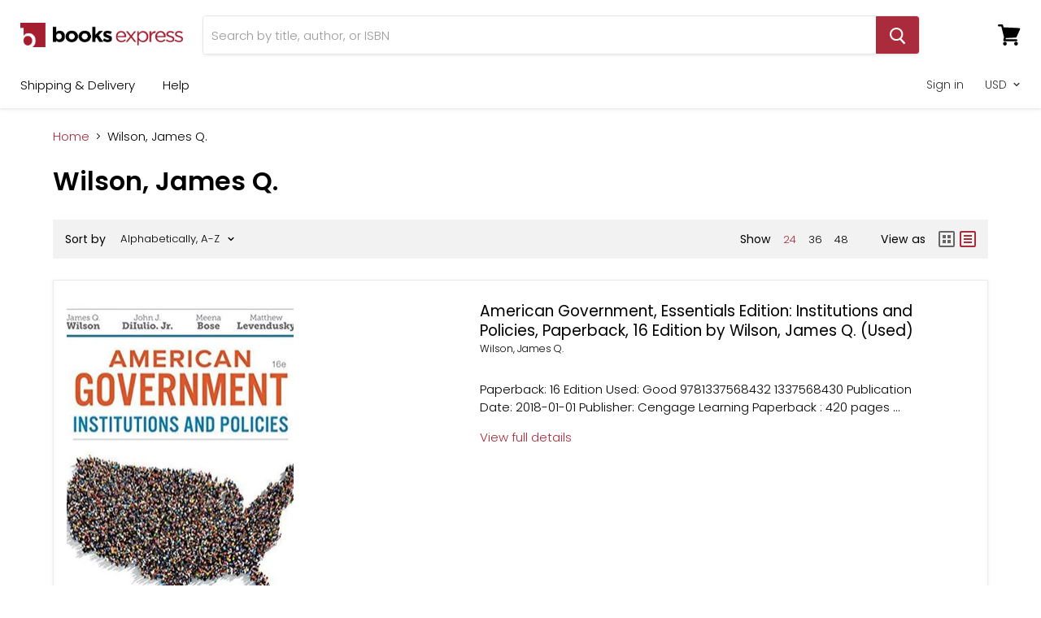

--- FILE ---
content_type: text/javascript
request_url: https://booksexpress.com/cdn/shop/t/6/assets/StaticCollection.bundle.js?v=182834607814504873391574449482
body_size: 1313
content:
(window.webpackJsonp=window.webpackJsonp||[]).push([[26],{57:function(module,__webpack_exports__,__webpack_require__){"use strict";__webpack_require__.r(__webpack_exports__),__webpack_require__.d(__webpack_exports__,"default",function(){return StaticCollection});var jquery__WEBPACK_IMPORTED_MODULE_0__=__webpack_require__(0),jquery__WEBPACK_IMPORTED_MODULE_0___default=__webpack_require__.n(jquery__WEBPACK_IMPORTED_MODULE_0__),shopify_currency_converter__WEBPACK_IMPORTED_MODULE_1__=__webpack_require__(9),shopify_currency_converter__WEBPACK_IMPORTED_MODULE_1___default=__webpack_require__.n(shopify_currency_converter__WEBPACK_IMPORTED_MODULE_1__),_components_ProductGridItem__WEBPACK_IMPORTED_MODULE_2__=__webpack_require__(22),_components_Modal__WEBPACK_IMPORTED_MODULE_3__=__webpack_require__(21);function _classCallCheck(instance,Constructor){if(!(instance instanceof Constructor))throw new TypeError("Cannot call a class as a function")}function _defineProperties(target,props){for(var i=0;i<props.length;i++){var descriptor=props[i];descriptor.enumerable=descriptor.enumerable||!1,descriptor.configurable=!0,"value"in descriptor&&(descriptor.writable=!0),Object.defineProperty(target,descriptor.key,descriptor)}}function _createClass(Constructor,protoProps,staticProps){return protoProps&&_defineProperties(Constructor.prototype,protoProps),staticProps&&_defineProperties(Constructor,staticProps),Constructor}var StaticCollection=function(){function StaticCollection2(section){_classCallCheck(this,StaticCollection2),this.section=section,this.$el=jquery__WEBPACK_IMPORTED_MODULE_0___default()(section.el),this.context=section.data.context,this.collectionUrl=this.context.collectionUrl,this.$focusItem=null,this.defaultView=this.context.grid_list,this.filtersContentSelector="[data-productgrid-filters-content]",this.sortContent="[data-productgrid-sort-content]",this.$sortTrigger=this.$el.find("[data-productgrid-trigger-sort]"),this.$sortTriggerButton=this.$el.find("[data-productgrid-trigger-sort-button]"),this.$sortTriggerModal=this.$el.find("[data-productgrid-modal-sort]"),this.$filtersTrigger=this.$el.find("[data-productgrid-trigger-filters]"),this.$filtersContent=this.$el.find(this.filtersContentSelector),this.$allTags=this.$filtersContent.find(".filter-item a:not([data-filter-toggle])"),this.$advandedTags=this.$el.find("[data-tag-advanced] a"),this.$additionalTags=this.$el.find("[data-filter-toggle]"),this.$viewToggle=this.$el.find("[data-collection-view]"),this.$gridContainer=this.$el.find(".productgrid--outer"),this._changeSorting=this._changeSorting.bind(this),this._changeSortingButton=this._changeSortingButton.bind(this),this._showSortModal=this._showSortModal.bind(this),this._showFiltersModal=this._showFiltersModal.bind(this),this._activateTag=this._activateTag.bind(this),this._advancedTags=this._advancedTags.bind(this),this._toggleTags=this._toggleTags.bind(this),this._toggleView=this._toggleView.bind(this),this._checkListView=this._checkListView.bind(this),this.events=[this.$sortTrigger.on("change.collection",this._changeSorting),this.$sortTriggerButton.on("click.collection",this._changeSortingButton),this.$sortTriggerModal.on("click.collection",this._showSortModal),this.$filtersTrigger.on("click.collection",this._showFiltersModal),this.$advandedTags.on("click.collection",this._advancedTags),this.$allTags.on("click.collection",this._activateTag),this.$additionalTags.on("click.collection",this._toggleTags),this.$viewToggle.on("click.collection",this._toggleView)],this.productItems=[],this._setSortByQueryParameters(),this._checkListView(),this._updatePrices(),this.modal=new _components_Modal__WEBPACK_IMPORTED_MODULE_3__.a}return _createClass(StaticCollection2,[{key:"onSectionUnload",value:function(){this.events.forEach(function($el){return $el.off(".collection")}),this.modal.unload(),this.productItems.forEach(function(productItem){productItem.unload()})}},{key:"_initProductItems",value:function(){var _this=this,view=arguments.length>0&&arguments[0]!==void 0?arguments[0]:"grid-view",$productItems=this.$el.find("[data-product-item]");$productItems.each(function(i,productItem){_this.productItems.push(new _components_ProductGridItem__WEBPACK_IMPORTED_MODULE_2__.a({el:productItem,id:_this.section.id,lazy:!0,grid_list:view}))})}},{key:"_updatePrices",value:function(){this.$el.find(".money:not([data-currency])").each(function(index,el){return shopify_currency_converter__WEBPACK_IMPORTED_MODULE_1___default.a.update(el)})}},{key:"_showFiltersModal",value:function(event){event.preventDefault(),this.$focusItem=jquery__WEBPACK_IMPORTED_MODULE_0___default()(event.currentTarget),this.modal.open(this.filtersContentSelector,"productgrid-filters")}},{key:"_showSortModal",value:function(event){event.preventDefault(),this.$focusItem=jquery__WEBPACK_IMPORTED_MODULE_0___default()(event.currentTarget),this.modal.open(this.sortContent,"productgrid-sort")}},{key:"_activateTag",value:function(event){jquery__WEBPACK_IMPORTED_MODULE_0___default()(event.target).closest(".filter-item").toggleClass("filter-item--active").toggleClass("filter-item--inactive")}},{key:"_advancedTags",value:function(event){event.preventDefault();var $target=jquery__WEBPACK_IMPORTED_MODULE_0___default()(event.currentTarget).parent(),targetGroup=$target.attr("data-group"),$filtersContent=$target.closest("nav"),filterGroups=$filtersContent.find("[data-filter-group]"),filterHandles=[];filterGroups.each(function(index,filterGroup){if(filterGroup.getAttribute("data-filter-group")===targetGroup)$target.hasClass("filter-item--active")||($target.siblings().removeClass("filter-item--active").addClass("filter-item--inactive"),filterHandles.push($target.data("handle")));else{var selectedItems=filterGroup.querySelectorAll(".filter-item--active");selectedItems.length&&filterHandles.push(jquery__WEBPACK_IMPORTED_MODULE_0___default()(selectedItems).data("handle"))}}),this.collectionUrl.indexOf("vendors")>-1?location.href="".concat(this.collectionUrl,"&constraint=").concat(filterHandles.join("+")):location.href="".concat(this.collectionUrl,"/").concat(filterHandles.join("+"))}},{key:"_toggleTags",value:function(event){event.preventDefault();var $trigger=jquery__WEBPACK_IMPORTED_MODULE_0___default()(event.currentTarget),$items=$trigger.parent().siblings("[data-hidden-default]"),siblingsVisible=$trigger.data("filter-toggle");$items.toggleClass("filter-item--hidden",siblingsVisible),$trigger.data("filter-toggle",!siblingsVisible).text(siblingsVisible?this.context.see_more:this.context.see_less),this.modal.isOpen()&&this.modal.position()}},{key:"_setSortByQueryParameters",value:function(){if(Shopify.queryParams={},location.search.length)for(var i=0,aCouples=location.search.substr(1).split("&");i<aCouples.length;i++){var aKeyValue=aCouples[i].split("=");aKeyValue.length>1&&aKeyValue[0]!=="page"&&(Shopify.queryParams[decodeURIComponent(aKeyValue[0])]=decodeURIComponent(aKeyValue[1]))}}},{key:"_changeSortingButton",value:function(event){var activeClass="utils-sortby--modal-button--active";jquery__WEBPACK_IMPORTED_MODULE_0___default()(event.currentTarget).addClass(activeClass).parent().siblings().find(".".concat(activeClass)).removeClass(activeClass),this._changeSorting(event)}},{key:"_changeSorting",value:function(event){event.preventDefault();var $target=jquery__WEBPACK_IMPORTED_MODULE_0___default()(event.currentTarget);Shopify.queryParams.sort_by=$target.val(),location.search=jQuery.param(Shopify.queryParams).replace(/\+/g,"%20")}},{key:"_toggleView",value:function(event){var $target=jquery__WEBPACK_IMPORTED_MODULE_0___default()(event.currentTarget);Shopify.queryParams.grid_list=$target.data("collection-view"),location.search=jQuery.param(Shopify.queryParams).replace(/\+/g,"%20")}},{key:"_checkListView",value:function(){var view=Shopify.queryParams.grid_list?Shopify.queryParams.grid_list:this.defaultView;this.$el.find('[href*="&grid_list"]').attr("href",function(i,url){var href=url;if(url.indexOf("?")<0){var replaceIndex=url.indexOf("&"),firstHalf=url.substr(0,replaceIndex),secondHalf=url.substr(replaceIndex+1);href=firstHalf.concat("?",secondHalf)}return href=href.replace("grid_list","grid_list=".concat(view)),href}),this.$el.find(".utils-viewtoggle-button").removeClass("active"),jquery__WEBPACK_IMPORTED_MODULE_0___default()("[data-collection-view=".concat(view,"]")).addClass("active");var className=view.replace("-","");this.$gridContainer.addClass("productgrid-".concat(className)),className==="listview"?this.$gridContainer.removeClass("productgrid-gridview"):this.$gridContainer.removeClass("productgrid-listview"),this._initProductItems(view)}}]),StaticCollection2}()}}]);
//# sourceMappingURL=/cdn/shop/t/6/assets/StaticCollection.bundle.js.map?v=182834607814504873391574449482
